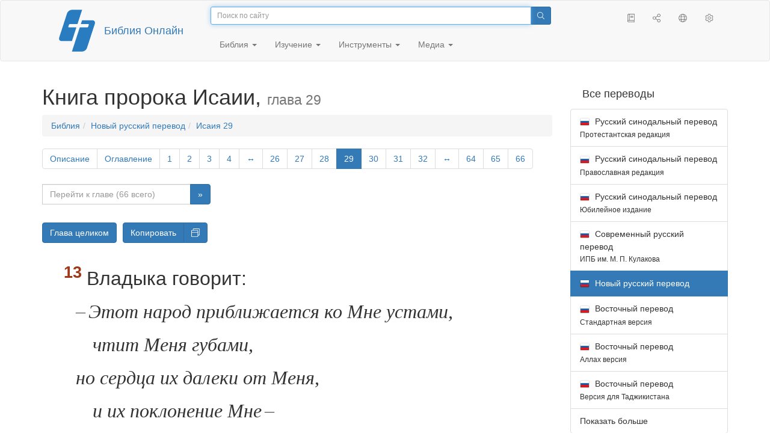

--- FILE ---
content_type: text/html; charset=utf-8
request_url: https://only.bible/bible/nrt/isa-29.13/
body_size: 10464
content:
<!DOCTYPE html>
<html lang="ru"><head><title>Исаия 29:13 / Новый русский перевод | Библия Онлайн</title>
<meta charset="utf-8" />
<meta http-equiv="X-UA-Compatible" content="IE=edge" /><link rel="icon" href="https://static.only.bible/favicon.svg" type="image/svg+xml">
<meta name="viewport" content="width=device-width, initial-scale=1, maximum-scale=1,user-scalable=0" />
<meta name="author" content="" />
<meta name="robots" content="noindex" />
<meta property="bible:book" sid="isa" content="Исаия" />
<meta property="bible:book:next" chk="" content="/bible/nrt/jer/" />
<meta property="bible:book:prev" chk="" content="/bible/nrt/sng-dsc/" />
<meta property="bible:chapter" content="29" extra="dsc,toc" first="1" last="66" />
<meta property="bible:edition" sid="nrt" content="Новый русский перевод" />
<meta property="bible:locale" conetnt="ru_RU" />
<meta property="bible:next" chk="" content="/bible/nrt/isa-30/" />
<meta property="bible:prev" chk="" content="/bible/nrt/isa-28/" />
<meta property="bible:verse" content="13" />
<meta name="customer:languages" content="ru-ru" allowed="xx-xx ru-ru ru-ca uk-ua be-by en-gb" active="ru-ru" bycustomer="" />
<meta name="customer:country" content="" />
<meta name="customer:state" content="" />
<meta name="customer:city" content="" />
<meta name="description" content="Владыка говорит: – Этот народ приближается ко Мне устами, чтит Меня губами, но сердца их далеки от Меня, и их поклонение Мне – лишь заученное человеческое предписание." />
<meta property="og:description" content="Владыка говорит: – Этот народ приближается ко Мне устами, чтит Меня губами, но сердца их далеки от Меня, и их поклонение Мне – лишь заученное человеческое предписание." />
<meta property="og:image" content="https://preview.only.bible/share/bible/nrt/isa-29.13/" />
<meta property="og:image:height" content="630" />
<meta property="og:image:type" content="image/png" />
<meta property="og:image:width" content="1200" />
<meta property="og:locale" content="ru_RU" />
<meta property="og:site_name" content="Библия Онлайн" />
<meta property="og:title" content="Исаия 29:13 | Новый русский перевод" />
<meta name="twitter:card" content="summary_large_image" />
<meta name="twitter:creator" content="@BiblicaMinistry" />
<meta name="twitter:description" content="Владыка говорит: – Этот народ приближается ко Мне устами, чтит Меня губами, но сердца их далеки от Меня, и их поклонение Мне – лишь заученное человеческое предписание." />
<meta name="twitter:image" content="https://preview.only.bible/tw/bible/nrt/isa-29.13/" />
<meta name="twitter:image:alt" content="Владыка говорит: – Этот народ приближается ко Мне устами, чтит Меня губами, но сердца их далеки от Меня, и их поклонение Мне – лишь заученное человеческое предписание." />
<meta name="twitter:site" content="@rubible" />
<meta name="twitter:title" content="Исаия 29:13 | Новый русский перевод" />
<meta property="og:type" content="book" />
<meta property="og:url" content="https://only.bible/bible/nrt/isa-29.13/" />
<meta property="og:vk:image" content="https://preview.only.bible/img/bible/nrt/isa-29.13/" /><!-- need add links --><link href="https://static.only.bible/design/s7sihu/lIAA.css" version="s7sihu" value="lIAA" id="custom-design" rel="stylesheet" settings="JL01" type="text/css" crossorigin="anonymous" /><link href="https://ajax.googleapis.com/ajax/libs/jqueryui/1.12.1/themes/smoothness/jquery-ui.min.css" rel="preload" as="style" type="text/css" crossorigin="anonymous" onload="this.rel='stylesheet'" /><link href="https://static.only.bible/c/css/10_ext-HLVOsWnd.css" rel="preload" as="style" type="text/css" crossorigin="anonymous" onload="this.rel='stylesheet'" /><link href="https://static.only.bible/c/css/20_core-t7nE5zDl.css" rel="preload" as="style" type="text/css" crossorigin="anonymous" onload="this.rel='stylesheet'" /><script src="https://static.only.bible/js/language/s7siki/ru-ru.js" value="ru-ru" id="custom-language" defer></script><script src="/rebuild.js" defer></script><!--[if lt IE 9]><script src="https://static.only.bible/c/js/01_ie8-H9uauIHX.js" type="text/javascript" defer></script><![endif]--></head><body><nav id="nav" class="navbar navbar-default"><div class="container"><a class="show-on-focus js-skip-to-content" href="#start-of-content" id="skiptocontent" tabindex="1">Перейти к содержимому</a><div class="row xs-button"><div class="col-xs-12 col-sm-3" id="navbar-header"><div class="brand"><div class="img-brand"><img align="left" alt="Библия Онлайн" class="navbar-brand" height="50" src="https://static.only.bible/img/bibleonline.svg" width="45"/></div><a class="navbar-link" href="/">Библия Онлайн</a></div><div class="buttons nav-buttons-xs"><button aria-controls="navbar" aria-expanded="false" aria-label="Навигация" class="navbar-toggle collapsed" data-target="#navbar" data-toggle="collapse" type="button"><span class="sr-only"></span>
	<i class="fal fa-bars"></i></button><button aria-controls="navbar" aria-expanded="false" aria-label="Поиск" class="navbar-toggle collapsed searchlink" data-target="#searchbar" data-toggle="collapse" type="button"><i class="fal fa-search"></i></button><button aria-controls="navbar" aria-label="Слушать" class="navbar-toggle collapsed audio-play" type="button"><i class="fal fa-pause pause-button"></i>
	<i class="fal fa-headphones play-button"></i></button><button aria-controls="navbar" aria-expanded="false" aria-label="Список книг" class="navbar-toggle collapsed bible-books books-modal show-modal-window" data-target="#books" data-toggle="collapse" type="button"><i class="fal fa-book"></i></button></div></div><div class="collapse navbar-collapse" id="navbar"><div class="col-lg-6 col-md-5 col-sm-4 searchbar" id="navbar-search"><form action="/search/" class="w-100"><div class="input-group input-group-sm"><input placeholder="Поиск по сайту" aria-autocomplete="list" autocapitalize="off" autocomplete="off" autocorrect="off" autofocus="autofocus" class="form-control input-search" incremental="true" maxlength="400" name="s" spellcheck="true" type="search" value=""/>
<span class="input-group-btn"><button aria-label="Поиск" class="btn btn-primary" type="submit"><i class="fal fa-search"></i></button></span></div></form></div><div class="col-lg-3 col-md-4 col-sm-5" id="navbar-buttons"><ul class="nav navbar-nav navbar-nav-right"><li class="hidden-nonsc hidden-xs"><a aria-controls="navbar" aria-expanded="false" class="collapsed searchlink" data-target="#searchbar" data-toggle="collapse" href="#search"><i class="fal fa-search"></i></a></li><li><a class="hidden-xs bible-books books-modal show-modal-window" href="#books" id="books" tooltip="Книги Библии"><i class="fal fa-book"></i></a></li><li class="show-withaudio  hidden-xs"><a class="play-button audio-play" href="#play" tooltip="Слушать"><i class="fal fa-headphones"></i></a></li><li class="show-withaudio hidden-xs"><a class="pause-button audio-play" href="#pause" tooltip="Пауза"><i class="fal fa-pause"></i></a></li><li class="share-modal show-modal-window"><a href="#share" id="share" tooltip="Поделиться"><i class="fal fa-share-alt"></i></a></li><li class="languages-modal show-modal-window"><a href="#language" id="languages" tooltip="Языки"><i class="fal fa-globe"></i></a></li><li class="show-withcache settings-modal show-modal-window"><a href="#settings" id="settings" tooltip="Настройки"><i class="fal fa-cog"></i></a></li></ul></div><div class="col-sm-9" id="navbar-menu"><ul class="nav navbar-nav navbar-nav-left"><li class="dropdown"><a aria-expanded="false" aria-haspopup="true" class="dropdown-toggle" data-toggle="dropdown" href="#" role="button">Библия <span class="caret"></span></a><ul class="dropdown-menu"><li><a href="/bible/read/"><i class="fal fa-bible"></i> Читать Библию</a></li><li><a href="/plan/"><i class="fal fa-calendar-alt"></i> Планы чтения</a></li><li><a href="/bible/"><i class="fal fa-language"></i> Все переводы</a></li><li class="divider" role="separator"></li><li><a href="/audio/"><i class="fal fa-headphones"></i> Аудиобиблия</a></li><li><a href="/video/deaf/"><i class="fal fa-sign-language"></i> Видеобиблия</a></li><li class="divider" role="separator"></li><li><a href="/children/ibt/"><i class="fal fa-male"></i> Детская Библия</a></li></ul></li><li class="dropdown"><a aria-expanded="false" aria-haspopup="true" class="dropdown-toggle" data-toggle="dropdown" href="#" role="button">Изучение <span class="caret"></span></a><ul class="dropdown-menu"><li><a href="/qa/"><i class="fal fa-question"></i> Ответы на вопросы</a></li><li><a href="/library/"><i class="fal fa-books"></i> Библиотека</a></li></ul></li><li class="dropdown"><a aria-expanded="false" aria-haspopup="true" class="dropdown-toggle" data-toggle="dropdown" href="#" role="button">Инструменты <span class="caret"></span></a><ul class="dropdown-menu"><li><a href="/tools/"><i class="fal fa-tools"></i> Все инструменты</a></li></ul></li><li class="dropdown"><a aria-expanded="false" aria-haspopup="true" class="dropdown-toggle" data-toggle="dropdown" href="#" role="button">Медиа <span class="caret"></span></a><ul class="dropdown-menu"><li><a href="/video/"><i class="fal fa-film"></i> Видео</a></li><li><a href="/library/"><i class="fal fa-books"></i> Библиотека</a></li><li><a href="/wallpapers/"><i class="fal fa-mobile-alt"></i> Обои</a></li><li><a href="/download/"><i class="fal fa-download"></i> Скачать</a></li></ul></li></ul></div></div></div><div class="collapse navbar-collapse container" id="searchbar"><div class="col-xs-12 col-sm-9 col-sm-offset-3 searchbar"><form action="/search/" class="w-100"><div class="input-group input-group-sm"><input placeholder="Поиск по сайту" aria-autocomplete="list" autocapitalize="off" autocomplete="off" autocorrect="off" autofocus="autofocus" class="form-control input-search" incremental="true" maxlength="400" name="s" spellcheck="true" type="search" value=""/>
<span class="input-group-btn"><button aria-label="Поиск" class="btn btn-primary" type="submit"><i class="fal fa-search"></i></button></span></div></form></div></div><div class="collapse navbar-collapse container audioplayer" id="audiobar"><div><div class="row"><div class="col-xs-12"><div class="progress seek-bar"><div aria-valuemax="100" aria-valuemin="0" aria-valuenow="0" class="progress-bar audio-progress play-bar" role="progressbar"></div></div></div></div></div><div class="col-xs-12"><span class="audio-title"></span>
		<span class="time">
		<span class="current-time"></span><span> / </span><span class="duration"></span></div></div></div></nav><div class="print-head visible-print-block"><noindex>
		<img height="120" src="https://static.only.bible/img/bibleonline.svg"/><h1></h1></noindex></div><div class="show-on-focus" id="start-of-content"></div><div class="container show-wj" id="content"><div class="row"><div class="col-xs-12 col-sm-7 col-md-8 col-lg-9 col-12-print"><h1><span class="visible-lg">Книга пророка Исаии, <small>глава 29</small></span><span class="hidden-lg">
Исаия, <small>глава 29</small>
</span></h1><nav aria-label="breadcrumb" class="hidden-print"><ul class="breadcrumb"><li class="breadcrumb-item"><a class="bible-groups show-modal-window" href="/bible/">Библия</a></li><li class="breadcrumb-item"><a class="visible-lg bible-translates show-modal-window" href="/bible/nrt/">Новый русский перевод</a><a class="hidden-lg bible-translates show-modal-window" href="/bible/nrt/">Новый русский</a></li><li class="breadcrumb-item"><a class="visible-lg bible-books books-modal show-modal-window" href="/bible/nrt/isa-29/">Исаия 29</a><a class="hidden-lg bible-books books-modal show-modal-window" href="/bible/nrt/isa-29/">Исаия 29</a></li></ul></nav><!-- Show media --><div class="read-top-nav hidden-print"><div class="top-pagination hidden-print"><nav><ul class="pagination hidden-print"><li class="pgn" id="pgn-dsc" value="dsc"><a href="/bible/nrt/isa-dsc/">Описание</a></li><li class="pgn" id="pgn-toc" value="toc"><a href="/bible/nrt/isa-toc/">Оглавление</a></li><li class="pgn" id="pgn-1" value="1"><a href="/bible/nrt/isa-1/">1</a></li><li after="29" b="isa" before="1" class="pgn expand-navigation-auto" e="nrt"><a after="29" b="isa" before="1" class="expand-navigation" e="nrt" href="javascript:void()">&harr;</a></li><li class="active pgn" value="29"><span>29</span></li><li after="66" b="isa" before="29" class="pgn expand-navigation-auto" e="nrt"><a after="66" b="isa" before="29" class="expand-navigation" e="nrt" href="javascript:void()">&harr;</a></li><li class="pgn" id="pgn-66" value="66"><a href="/bible/nrt/isa-66/">66</a></li></ul></nav></div><div class="fast_go hidden-print"><form id="gobible"><div class="input-group"><input id="navpfx" type="hidden" value="/bible/nrt/isa/"/><input class="form-control" cur="29" id="navchap" max="66" min="1" placeholder="Перейти к главе (66 всего)" type="number"/>
<span class="input-group-btn"><button value="Перейти к главе" class="btn btn-primary" type="submit">&raquo;</button></span></div></form></div></div><div class="hidden-md hidden-lg  bible-text bible-text-nrt col-xs-11  hidden-print"><ul class="pager"><li class="previous"><a href="/bible/nrt/isa-28/"><i class="fal fa-arrow-left"></i>
28</a></li><li class="next"><a href="/bible/nrt/isa-30/">30
<i class="fal fa-arrow-right"></i></a></li></ul></div><div class="hidden-print mt-5 btn-toolbar show-all"><div class="mr-2 btn-group"><button class="btn btn-primary hidden-print show-all-btn" href="/bible/nrt/isa/29/">Глава целиком</button></div><div class="btn-group"><button class="btn btn-primary hidden-print show-copy">Копировать</button><button aria-label="Копировать" class="btn btn-primary hidden-print show-copy-open"><i class="fal fa-window-restore"></i></button></div></div><div class="row equal" id="bible"><div class="bible-text bible-text-nrt col-xs-12 col-print-12 col-md-12"><!-- 20.04 --><p class="text-start"><h3 class="text-s1">Горе Городу Давида</h3><span class="v v-cont v-fst v-st" vers="0">
  </span><p class="text-q1"><span class="v v-cont v-fst v-st" vers="0">
    </span><span class="v v-init v-st" vers="1">Горе тебе, Ариил, Ариил<span class="fn-tip"  class="text-f" title="<span class=&amp;quot;text-ft&amp;quot;>Ариил – то есть Иерусалим. Слово «Ариил» по своему звучанию подобно слову, которое можно перевести как «очаг жертвенника» или «лев Бога».</span>" value="a"></span>,</p></span><p class="text-q2"><span class="v v-cont v-st" vers="1">город, где станом стоял Давид!</p></span><p class="text-q1"><span class="v v-cont v-st" vers="1">Прибавляйте год к&nbsp;году,</p></span><p class="text-q2"><span class="v v-cont v-st" vers="1">праздники пусть совершают свой круг.</p></span><p class="text-q1"><span class="v v-cont v-st" vers="1">
    </span><span class="v v-init v-st" vers="2">Но Я&nbsp;стесню Ариил;</p></span><p class="text-q2"><span class="v v-cont v-st" vers="2">станет он плакать и&nbsp;сетовать,</p></span><p class="text-q2"><span class="v v-cont v-st" vers="2">станет он у&nbsp;Меня, как очаг жертвенника<span class="fn-tip"  class="text-f" title="<span class=&amp;quot;text-ft&amp;quot;>Евр.: «ариил».</span>" value="b"></span>.</p></span><p class="text-q1"><span class="v v-cont v-st" vers="2">
    </span><span class="v v-init v-st" vers="3">Встану Я&nbsp;станом вокруг тебя,</p></span><p class="text-q2"><span class="v v-cont v-st" vers="3">осадными башнями окружу,</p></span><p class="text-q2"><span class="v v-cont v-st" vers="3">укрепления против тебя воздвигну.</p></span><p class="text-q1"><span class="v v-cont v-st" vers="3">
    </span><span class="v v-init v-st" vers="4">Низверженный будешь ты говорить с&nbsp;земли,</p></span><p class="text-q2"><span class="v v-cont v-st" vers="4">речь твоя будет стлаться над прахом;</p></span><p class="text-q1"><span class="v v-cont v-st" vers="4">голос твой, как голос призрака, будет идти из земли,</p></span><p class="text-q2"><span class="v v-cont v-st" vers="4">речь твоя будет шелестеть из праха.</p><div class="text-b"></div></span><span class="v v-cont v-st" vers="4">
  </span><p class="text-q1"><span class="v v-cont v-st" vers="4">
    </span><span class="v v-init v-st" vers="5">Но полчища завоевателей<span class="fn-tip"  class="text-f" title="<span class=&amp;quot;text-ft&amp;quot;>Возможный текст; букв.: «чужаков».</span>" value="c"></span> станут</p></span><p class="text-q2"><span class="v v-cont v-st" vers="5">как мелкая пыль,</p></span><p class="text-q1"><span class="v v-cont v-st" vers="5">беспощадные орды –</p></span><p class="text-q2"><span class="v v-cont v-st" vers="5">как развеянная мякина.</p></span><p class="text-q1"><span class="v v-cont v-st" vers="5">Внезапно, в&nbsp;одно мгновение,</p></span><p class="text-q2"><span class="v v-cont v-st" vers="5">
    </span><span class="v v-init v-st" vers="6">явится Господь Сил</p></span><p class="text-q1"><span class="v v-cont v-st" vers="6">с&nbsp;громом, землетрясением и&nbsp;страшным шумом,</p></span><p class="text-q2"><span class="v v-cont v-st" vers="6">ураганом, бурей и&nbsp;пламенем</p></span><p class="text-q1"><span class="v v-cont v-st" vers="6">пожирающего огня.</p></span><p class="text-q2"><span class="v v-cont v-st" vers="6">
    </span><span class="v v-init v-st" vers="7">С&nbsp;ордами всех народов, воюющих с&nbsp;Ариилом,</p></span><p class="text-q1"><span class="v v-cont v-st" vers="7">нападающих на него, на его крепость,</p></span><p class="text-q2"><span class="v v-cont v-st" vers="7">и&nbsp;осаждающих его,</p></span><p class="text-q1"><span class="v v-cont v-st" vers="7">будет, как бывает со сном,</p></span><p class="text-q2"><span class="v v-cont v-st" vers="7">с&nbsp;ночным сновидением.</p></span><p class="text-q1"><span class="v v-cont v-st" vers="7">
    </span><span class="v v-init v-st" vers="8">Как снится голодному, что он ест,</p></span><p class="text-q2"><span class="v v-cont v-st" vers="8">но, проснувшись, он все еще мучается от голода,</p></span><p class="text-q1"><span class="v v-cont v-st" vers="8">и&nbsp;как снится жаждущему, что он пьет,</p></span><p class="text-q2"><span class="v v-cont v-st" vers="8">но, проснувшись, он все еще измучен и&nbsp;томим жаждой,</p></span><p class="text-q1"><span class="v v-cont v-st" vers="8">так же будет и&nbsp;с&nbsp;ордами всех народов,</p></span><p class="text-q2"><span class="v v-cont v-st" vers="8">что воюют против горы Сион.</p><div class="text-b"></div></span><span class="v v-cont v-st" vers="8">
  </span><p class="text-q1"><span class="v v-cont v-st" vers="8">
    </span><span class="v v-init v-st" vers="9">Изумляйтесь и&nbsp;удивляйтесь,</p></span><p class="text-q2"><span class="v v-cont v-st" vers="9">ослепите себя и&nbsp;будьте слепы;</p></span><p class="text-q1"><span class="v v-cont v-st" vers="9">будьте пьяны, но не от вина,</p></span><p class="text-q2"><span class="v v-cont v-st" vers="9">шатайтесь, но не от хмельного.</p></span><p class="text-q1"><span class="v v-cont v-st" vers="9">
    </span><span class="v v-init v-st" vers="10">Господь навел на вас глубокий сон:</p></span><p class="text-q2"><span class="v v-cont v-st" vers="10">Он сомкнул вам глаза, пророки;</p></span><p class="text-q1"><span class="v v-cont v-st" vers="10">Он закутал вам головы, провидцы.</p></span><p class="text-p"><span class="v v-cont v-st" vers="10">
    </span><span class="v v-init v-st" vers="11">Все это видение для вас – не более, чем слова в&nbsp;запечатанном свитке. Если вы дадите свиток тому, кто умеет читать, и&nbsp;скажете: «Пожалуйста, прочти его», то он ответит: «Не могу, ведь он запечатан». </span><span class="v v-init v-st" vers="12">А&nbsp;если вы дадите свиток тому, кто читать не умеет, и&nbsp;скажете: «Пожалуйста, прочти это», то он ответит: «Я&nbsp;не умею читать».</p></span><p class="text-p"><span class="v v-cont v-st" vers="12">
    </span><span class="v v-init v-st" vers="13">Владыка говорит:</p></span><p class="text-q1"><span class="v v-cont v-st" vers="13">– Этот народ приближается ко Мне устами,</p></span><p class="text-q2"><span class="v v-cont v-st" vers="13">чтит Меня губами,</p></span><p class="text-q1"><span class="v v-cont v-st" vers="13">но сердца их далеки от Меня,</p></span><p class="text-q2"><span class="v v-cont v-st" vers="13">и&nbsp;их поклонение Мне –</p></span><p class="text-q1"><span class="v v-cont v-st" vers="13">лишь заученное человеческое предписание.</p></span><p class="text-q2"><span class="v v-cont v-st" vers="13">
    </span><span class="v v-init v-st" vers="14">Поэтому Я&nbsp;опять совершу с&nbsp;этим народом</p></span><p class="text-q1"><span class="v v-cont v-st" vers="14">необыкновенные дела,</p></span><p class="text-q2"><span class="v v-cont v-st" vers="14">необыкновенные и&nbsp;поразительные.</p></span><p class="text-q1"><span class="v v-cont v-st" vers="14">Мудрость его мудрецов погибнет,</p></span><p class="text-q2"><span class="v v-cont v-st" vers="14">разум разумных исчезнет.</p></span><p class="text-q1"><span class="v v-cont v-st" vers="14">
    </span><span class="v v-init v-st" vers="15">Горе прячущимся в&nbsp;глубине,</p></span><p class="text-q2"><span class="v v-cont v-st" vers="15">чтобы скрыть от Господа свои замыслы,</p></span><p class="text-q1"><span class="v v-cont v-st" vers="15">делающим свое дело во тьме и&nbsp;думающим:</p></span><p class="text-q2"><span class="v v-cont v-st" vers="15">«Кто нас увидит? Кто узнает?»</p></span><p class="text-q1"><span class="v v-cont v-st" vers="15">
    </span><span class="v v-init v-st" vers="16">Как же вы все извращаете!</p></span><p class="text-q2"><span class="v v-cont v-st" vers="16">Можно ли смотреть на горшечника, как на глину?</p></span><p class="text-q1"><span class="v v-cont v-st" vers="16">Может ли изделие сказать о&nbsp;своем создателе:</p></span><p class="text-q2"><span class="v v-cont v-st" vers="16">«Он не делал меня»?</p></span><p class="text-q1"><span class="v v-cont v-st" vers="16">Может ли произведение сказать о&nbsp;своем творце:</p></span><p class="text-q2"><span class="v v-cont v-st" vers="16">«Он ничего не знает»?</p></span><h3 class="text-s1">Восстановление Израиля</h3><span class="v v-cont v-st" vers="16">
  </span><p class="text-q1"><span class="v v-cont v-st" vers="16">
    </span><span class="v v-init v-st" vers="17">Разве не совсем уже скоро</p></span><p class="text-q2"><span class="v v-cont v-st" vers="17">Ливан станет плодородным полем,</p></span><p class="text-q2"><span class="v v-cont v-st" vers="17">а&nbsp;плодородное поле будут считать лесом?</p></span><p class="text-q1"><span class="v v-cont v-st" vers="17">
    </span><span class="v v-init v-st" vers="18">В&nbsp;тот день глухие услышат слова свитка,</p></span><p class="text-q2"><span class="v v-cont v-st" vers="18">и&nbsp;прозреют из мрака и&nbsp;тьмы глаза слепых.</p></span><p class="text-q1"><span class="v v-cont v-st" vers="18">
    </span><span class="v v-init v-st" vers="19">Кроткие найдут в&nbsp;Господе новую радость;</p></span><p class="text-q2"><span class="v v-cont v-st" vers="19">бедняки возликуют в&nbsp;Святом Израиля.</p></span><p class="text-q1"><span class="v v-cont v-st" vers="19">
    </span><span class="v v-init v-st" vers="20">Беспощадные пропадут,</p></span><p class="text-q2"><span class="v v-cont v-st" vers="20">глумливые исчезнут,</p></span><p class="text-q1"><span class="v v-cont v-st" vers="20">и&nbsp;все, кто привержен злу, будут истреблены –</p></span><p class="text-q1"><span class="v v-cont v-st" vers="20">
    </span><span class="v v-init v-st" vers="21">те, кто словом делают человека виновным,</p></span><p class="text-q2"><span class="v v-cont v-st" vers="21">расставляют западню судье</p></span><p class="text-q1"><span class="v v-cont v-st" vers="21">и&nbsp;ложным свидетельством лишают невиновного правосудия.</p></span><p class="text-p"><span class="v v-cont v-st" vers="21">
    </span><span class="v v-init v-st" vers="22">Поэтому Господь, Который искупил Авраама, говорит дому Иакова так:</p></span><p class="text-q1"><span class="v v-cont v-st" vers="22">– Иаков не будет больше постыжен;</p></span><p class="text-q2"><span class="v v-cont v-st" vers="22">лица их больше не будут бледными.</p></span><p class="text-q1"><span class="v v-cont v-st" vers="22">
    </span><span class="v v-init v-st" vers="23">Когда увидят среди себя своих детей –</p></span><p class="text-q2"><span class="v v-cont v-st" vers="23">дело Моих рук, –</p></span><p class="text-q1"><span class="v v-cont v-st" vers="23">они будут свято чтить Мое имя;</p></span><p class="text-q2"><span class="v v-cont v-st" vers="23">они признают святость Святого Иаковлева,</p></span><p class="text-q2"><span class="v v-cont v-st" vers="23">и&nbsp;будут благоговеть перед Богом Израиля.</p></span><p class="text-q1"><span class="v v-cont v-st" vers="23">
    </span><span class="v v-init v-st" vers="24">Заблуждающиеся духом придут к&nbsp;пониманию,</p></span><p class="text-q2"><span class="v v-cont v-st" vers="24">и&nbsp;ропщущие примут наставление.</p></span></p><div class="panel panel-default footnotes"><div class="panel-body"><p>a) <span class="text-fr">29:1 </span><span class="text-ft">Ариил – то есть Иерусалим. Слово «Ариил» по своему звучанию подобно слову, которое можно перевести как «очаг жертвенника» или «лев Бога».</span></p><p>b) <span class="text-fr">29:2 </span><span class="text-ft">Евр.: «ариил».</span></p><p>c) <span class="text-fr">29:5 </span><span class="text-ft">Возможный текст; букв.: «чужаков».</span></p></div></div></div></div><div class="hidden-print mt-5 btn-toolbar show-all"><div class="mr-2 btn-group"><button class="btn btn-primary hidden-print show-all-btn" href="/bible/nrt/isa/29/">Глава целиком</button></div><div class="btn-group"><button class="btn btn-primary hidden-print show-copy">Копировать</button><button aria-label="Копировать" class="btn btn-primary hidden-print show-copy-open"><i class="fal fa-window-restore"></i></button></div></div><div class="show-all hidden-print mt-2 row" id="img-verses"></div><div class="row hidden-print"><div class="bible-text bible-text-nrt col-xs-11"><ul class="pager"><li class="previous"><a href="/bible/nrt/isa-28/"><i class="fal fa-arrow-left"></i>
28</a></li><li><a class="bible-books show-modal-window" data-target="#books" href="/bible/nrt/">Список книг</a></li><li class="next"><a href="/bible/nrt/isa-30/">30
<i class="fal fa-arrow-right"></i></a></li></ul></div><div class="bible-notes col-xs-1"><div class="totop"><a class="totop" href="#"><i class="fal fa-arrow-to-top"></i></a></div></div></div></div><div class="col-xs-12 col-sm-5 col-md-4 col-lg-3 col-12-print"><aside><div class="show-withaudio hidden-print audioplayer" id="audioplayer"><h4 class="right" id="audio-select-h"><i class="fal fa-headphones"></i>
		<span id="audio-current-author-once"></span></h4><div class="btn-group" id="audio-select-btn"><button aria-expanded="false" aria-haspopup="true" class="btn btn-default dropdown-toggle" data-toggle="dropdown" type="button"><i class="fal fa-headphones"></i>
			<span id="audio-current-author"></span>
			<span class="caret"></span></button><ul class="dropdown-menu" id="audio-select-menu"></ul></div><div class="fa-2x" id="audio-ctrl"><a class="audio-back" href="javascript:void('back')" id="audio-m10" rel="tooltip"  title="Назад на 10 сек: &lt;span class=&quot;key&quot;&gt;[&lt;/span&gt"><i class="fal fa-undo"></i></a>
		<a class="audio-play" href="javascript:void('play')" id="audio-pp" rel="tooltip"  title="Слушать/Пауза: &lt;span class=&quot;key&quot;&gt;p&lt;/span&gt"><i class="fal fa-play play-button"></i>
			<i class="fal fa-pause pause-button"></i></a>
		<a class="audio-forw" href="javascript:void('forw')" id="audio-p10" rel="tooltip"  title="Вперед на 10 сек: &lt;span class=&quot;key&quot;&gt;]&lt;/span&gt"><i class="fal fa-redo"></i></a></div><div class="progress seek-bar"><div aria-valuemax="100" aria-valuemin="0" aria-valuenow="0" class="progress-bar play-bar" id="audio-progress" role="progressbar"><span class="current-time"></span>
			<span> / </span>
			<span class="duration"></span></div></div><div class="jp-volume-controls"><div id="audio-v"><div class="jp-volume-bar"><div class="jp-volume-bar-value"></div></div><a class="hidden" href="javascript:void('prev')" id="audio-backward"><i class="fal fa-backward"></i></a>
			<a class="hidden" href="javascript:void('next')" id="audio-forward"><i class="fal fa-forward"></i></a>
			<a href="javascript:void('volume-')" id="audio-v-down" rel="tooltip"  title="Тише: &lt;span class=&quot;key&quot;&gt;-&lt;/span&gt"><i class="fal fa-volume-down"></i></a>
			<a href="javascript:void('volume+')" id="audio-v-up" rel="tooltip"  title="Громче: &lt;span class=&quot;key&quot;&gt;+&lt;/span&gt"><i class="fal fa-volume-up"></i></a>
			<a href="javascript:void('mute')" id="audio-v-mute" rel="tooltip"  title="Выключить звук: &lt;span class=&quot;key&quot;&gt;m&lt;/span&gt"><i class="fal fa-volume-mute"></i></a>
			<span id="volume-value"></span></div></div></div><div class="hidden-print editions-all"><h3 class="right">Все переводы</h3><div class="list-group" id="tdv-all" tids=""><a class="list-group-item tid" href="/bible/rst66/isa-29.13/" id="tid1" language="ru" sid="1"><img class="flag flag-ru" src="https://static.only.bible/_.gif"/>
Русский синодальный перевод
<small><br>Протестантская редакция</small></a>
<a class="list-group-item tid" href="/bible/rst78/isa-29.13/" id="tid2" language="ru" sid="2"><img class="flag flag-ru" src="https://static.only.bible/_.gif"/>
Русский синодальный перевод
<small><br>Православная редакция</small></a>
<a class="list-group-item tid" href="/bible/rst-jbl/isa-29.13/" id="tid3" language="ru" sid="3"><img class="flag flag-ru" src="https://static.only.bible/_.gif"/>
Русский синодальный перевод
<small><br>Юбилейное издание</small></a>
<a class="list-group-item tid" href="/bible/bti/isa-29.13/" id="tid40" language="ru" sid="40"><img class="flag flag-ru" src="https://static.only.bible/_.gif"/>
Современный русский перевод
<small><br>ИПБ им. М. П. Кулакова</small></a>

<span class="list-group-item active tid" id="tid10" language="ru" sid="10">

<img class="flag flag-ru" src="https://static.only.bible/_.gif"/>
Новый русский перевод

</span>

<a class="list-group-item tid" href="/bible/cars/isa-29.13/" id="tid11" language="ru" sid="11"><img class="flag flag-ru" src="https://static.only.bible/_.gif"/>
Восточный перевод
<small><br>Стандартная версия</small></a>
<a class="list-group-item tid" href="/bible/carsa/isa-29.13/" id="tid12" language="ru" sid="12"><img class="flag flag-ru" src="https://static.only.bible/_.gif"/>
Восточный перевод
<small><br>Аллах версия</small></a>
<a class="list-group-item tid" href="/bible/carst/isa-29.13/" id="tid13" language="ru" sid="13"><img class="flag flag-ru" src="https://static.only.bible/_.gif"/>
Восточный перевод
<small><br>Версия для Таджикистана</small></a>
<a class="list-group-item tid" href="/bible/ubio/isa-29.13/" id="tid1010" language="uk" sid="1010"><img class="flag flag-uk" src="https://static.only.bible/_.gif"/>
Біблія в пер. Івана Огієнка</a>
<a class="list-group-item tid" href="/bible/bel/isa-29.13/" id="tid1040" language="be" sid="1040"><img class="flag flag-be" src="https://static.only.bible/_.gif"/>
Беларускі пераклад
<small><br>В. Сёмухі</small></a>
<a class="list-group-item tid" href="/bible/kjv/isa-29.13/" id="tid1020" language="en" sid="1020"><img class="flag flag-en" src="https://static.only.bible/_.gif"/>
King James Version
<small><br>without Deuterocanon</small></a>
<a class="list-group-item tid" href="/bible/kjv-dc/isa-29.13/" id="tid1021" language="en" sid="1021"><img class="flag flag-en" src="https://static.only.bible/_.gif"/>
King James Version
<small><br>with Apocrypha</small></a>
<a class="list-group-item tid" href="/bible/luther/isa-29.13/" id="tid1030" language="de" sid="1030"><img class="flag flag-de" src="https://static.only.bible/_.gif"/>
Deutsche Luther</a>
<a class="list-group-item tid" href="/bible/ell/isa-29.13/" id="tid1080" language="el" sid="1080"><img class="flag flag-el" src="https://static.only.bible/_.gif"/>
Ελληνική μετάφραση</a>
<a class="list-group-item tid" href="/bible/spa/isa-29.13/" id="tid1060" language="es" sid="1060"><img class="flag flag-es" src="https://static.only.bible/_.gif"/>
Traducción al español</a>
<a class="list-group-item tid" href="/bible/fra/isa-29.13/" id="tid1070" language="fr" sid="1070"><img class="flag flag-fr" src="https://static.only.bible/_.gif"/>
Traduction française</a>
<a class="list-group-item tid" href="/bible/ita/isa-29.13/" id="tid1090" language="it" sid="1090"><img class="flag flag-it" src="https://static.only.bible/_.gif"/>
Traduzione italiana</a>
<a class="list-group-item tid" href="/bible/pol/isa-29.13/" id="tid1130" language="pl" sid="1130"><img class="flag flag-pl" src="https://static.only.bible/_.gif"/>
Biblia Tysiąclecia</a>
<a class="list-group-item tid" href="/bible/por/isa-29.13/" id="tid1100" language="pt" sid="1100"><img class="flag flag-pt" src="https://static.only.bible/_.gif"/>
Tradução português</a>
<a class="list-group-item tid" href="/bible/rom/isa-29.13/" id="tid1050" language="ro" sid="1050"><img class="flag flag-ro" src="https://static.only.bible/_.gif"/>
Română traducere</a>
<a class="list-group-item tid" href="/bible/tur/isa-29.13/" id="tid1110" language="tr" sid="1110"><img class="flag flag-tr" src="https://static.only.bible/_.gif"/>
Türkçe çeviri</a>
<a class="list-group-item tid" href="/bible/zho/isa-29.13/" id="tid1120" language="zh" sid="1120"><img class="flag flag-zh" src="https://static.only.bible/_.gif"/>
中文 汉译</a>
<a class="list-group-item list-group-item-info tid" href="javascript:void()" id="more-translation" style="display: none;">Показать больше</a></div></div><div class="hidden-print editions-list"><h3 class="right">Смотрите также</h3><div class="list-group" id="tdv-list"><a class="list-group-item" href="/bible/"><i class="fal fa-language"></i>
Все переводы</a></div></div><div class="panel panel-warning"><div class="panel-heading"><i class="fal fa-copyright"></i> Авторские права</div><div class="panel-body">Holy Bible, New Russian Translation<br />Copyright © 2006 by Biblica, Inc.®<br />Used by Permission of Biblica, Inc.<br />All rights reserved worldwide.</div></div></aside></div></div></div><footer class="hidden-print"><div class="container"><div class="row"><div class="col-lg-3 col-md-3 col-sm-12 col-xs-12"><h4>Библия Онлайн</h4><p class="ni">И&nbsp;слово Господне распространялось по&nbsp;всей стране. (<a href="/bible/rst66/act-13.49/" rel="nofollow">Деяния св. aпостолов</a>)</p></div><div class="col-lg-3 col-md-3 col-sm-4 col-xs-12"><h4>Наши сайты</h4><ul class="list"><li><a href="https://blog.only.bible/" title=""><span><i class="fab fa-wordpress-simple"></i></span>Блог</a></li><li><a href="https://tree.only.bible/" title=""><span><i class="fal fa-tree-alt"></i></span>Библейское древо</a></li></ul></div><div class="col-lg-3 col-md-3 col-sm-4 col-xs-12"><h4>О нас</h4><ul class="list"><li><a href="/creed/" title=""><span><i class="fal fa-child"></i></span>Веруем</a></li><li><a href="/about/" title=""><span><i class="fal fa-globe"></i></span>О проекте</a></li><li><a href="/copyrights/" title=""><span><i class="fal fa-copyright"></i></span>Авторские права</a></li></ul><h4>Контакты</h4><ul class="list"><li><a href="https://help.only.bible/" title=""><span><i class="fal fa-question"></i></span>Центр поддержки</a></li><li><a href="https://kb.only.bible/" title=""><span><i class="fal fa-info"></i></span>База знаний</a></li><li><a href="mailto:help@only.bible" title=""><span><i class="fal fa-envelope"></i></span>Почта</a></li><li><a href="https://forum.only.bible/" title=""><span><i class="fal fa-bullhorn"></i></span>Форум</a></li></ul></div><div class="col-lg-3 col-md-3 col-sm-4 col-xs-12"><h4>Социальные сети</h4><ul class="social"><li><a href="https://vk.com/rubible" title=""><i class="fab fa-vk"></i></a></li><li><a href="https://facebook.com/bibleonline" title="Facebook"><i class="fab fa-facebook"></i></a></li><li><a href="https://www.youtube.com/BibleOnlineRussia" title="YouTube"><i class="fab fa-youtube"></i></a></li><li><a href="https://instagram.com/biblepic" title="Instagram"><i class="fab fa-instagram"></i></a></li><li><a href="tg://resolve?domain=bibleonline" title="Telegram"><i class="fab fa-telegram-plane"></i></a></li><li><a href="https://twitter.com/rubible" title="Twitter"><i class="fab fa-twitter"></i></a></li><li><a href="https://biblepic.tumblr.com/" title="Tumblr"><i class="fab fa-tumblr"></i></a></li><li><a href="https://www.pinterest.ru/rubible/" title="Pinterest"><i class="fab fa-pinterest"></i></a></li></ul></div><div class="col-lg-3 col-md-3 col-sm-4 col-xs-12"><h4>Приложения</h4><ul class="social"><li><a href="https://ios.only.bible/" title="iOS"><i class="fab fa-app-store-ios"></i></a></li><li><a href="https://android.only.bible/" title="Android"><i class="fab fa-google-play"></i></a></li></ul></div></div></div><div class="copyright"><div class="container"><div class="row"><div class="col-xs-12 col-sm-6"><img height="18" src="https://static.only.bible/favicon.svg" width="18"/>
				<a href="/">Библия Онлайн</a>, 2003-2026.</div><div class="col-xs-12 col-sm-6 text-right"><ul><li class="hidden-mobile"><a class="show-modal-window help-modal" href="#help" id="helplink"><i class="fal fa-question-circle"></i></a></li><li><a href="https://donate.only.bible/">
							<i class="fal fa-ruble-sign"></i> Пожертвовать</a></li></ul></div></div></div></div></footer><div class="print-footer visible-print-block"><noindex><p><img src="https://static.only.bible/favicon.png" width="16" height="16" />&nbsp;Библия Онлайн, 2003-2026.</p><p>https://only.bible/bible/nrt/isa-29.13/</p></noindex></div><div id="notification"></div><script src="https://ajax.googleapis.com/ajax/libs/jquery/3.3.1/jquery.min.js" type="text/javascript" defer></script><script src="https://ajax.googleapis.com/ajax/libs/jqueryui/1.12.1/jquery-ui.min.js" type="text/javascript" defer></script><script src="https://static.only.bible/c/js/10_ext-t1sDuzKA.js" type="text/javascript" defer></script><script src="https://static.only.bible/c/js/20_core-HORUhzmh.js" type="text/javascript" defer></script><!-- Yandex.Metrika counter --><script type="text/javascript" >(function(m,e,t,r,i,k,a){m[i]=m[i]||function(){(m[i].a=m[i].a||[]).push(arguments)}; m[i].l=1*new Date();k=e.createElement(t),a=e.getElementsByTagName(t)[0],k.async=1,k.src=r,a.parentNode.insertBefore(k,a)}) (window, document, "script", "https://cdn.jsdelivr.net/npm/yandex-metrica-watch/tag.js", "ym"); ym(142766, "init", { clickmap:true, trackLinks:true, accurateTrackBounce:true, webvisor:true, trackHash:true });</script><noscript><div><img src="https://mc.yandex.ru/watch/142766" style="position:absolute; left:-9999px;" alt="" /></div></noscript> <!-- /Yandex.Metrika counter --><!-- Global site tag (gtag.js) - Google Analytics --><script async src="https://www.googletagmanager.com/gtag/js?id=UA-31217441-1"></script><script>window.dataLayer = window.dataLayer || [];function gtag(){dataLayer.push(arguments);}gtag('js', new Date());gtag('config', 'UA-31217441-1');</script><script type="text/javascript">window.yaParams = {"bible":{"book":"isa","group":"nrt","type":"read","edition":"nrt","author":"biblica"}};
ym(142766, 'params', window.yaParams||{});</script></body></html>

--- FILE ---
content_type: text/javascript
request_url: https://only.bible/api/bible/nrt
body_size: 1737
content:
{"a":{"toc":"0-65","dsc":["0-10",12,"14-65"]},"v":[[31,25,24,26,32,22,24,22,29,32,32,20,18,24,21,16,27,33,38,18,34,24,20,67,34,35,46,22,35,43,55,32,20,31,29,43,36,30,23,23,57,38,34,34,28,34,31,22,33,26],[22,25,22,31,23,30,25,32,35,29,10,51,22,31,27,36,16,27,25,26,36,31,33,18,40,37,21,43,46,38,18,35,23,35,35,38,29,31,43,38],[17,16,17,35,19,30,38,36,24,20,47,8,59,56,33,34,16,30,37,27,24,33,44,23,55,46,34],[54,34,51,49,31,27,89,26,23,36,35,15,34,45,41,50,13,32,22,29,35,41,30,25,18,65,23,31,39,17,54,42,56,29,34,13],[46,37,29,49,33,25,26,20,29,22,32,32,18,29,23,22,20,22,21,20,23,30,25,22,19,19,26,68,29,20,30,52,29,12],[18,24,17,24,16,26,26,35,27,43,23,24,33,15,63,10,18,28,51,9,45,34,16,33],[36,23,31,24,31,40,25,35,57,18,40,15,25,20,20,31,13,31,30,48,25],[22,23,18,22],[28,36,21,22,12,21,17,22,27,27,15,25,23,52,35,23,58,30,24,43,15,23,28,23,44,25,12,25,11,31,13],[27,32,39,12,25,23,29,18,13,19,27,31,39,33,37,23,29,33,43,26,22,51,39,25],[53,46,28,34,18,38,51,66,28,29,43,33,34,31,34,34,24,46,21,43,29,53],[18,25,27,44,27,33,20,29,37,36,21,21,25,29,38,20,41,37,37,21,26,20,37,20,30],[54,55,24,43,26,81,40,40,44,14,47,40,14,17,29,43,27,17,19,8,30,19,32,31,31,32,34,21,30],[17,18,17,22,14,42,22,18,31,19,23,16,22,15,19,14,19,34,11,37,20,12,21,27,28,23,9,27,36,27,21,33,25,33,27,23],[11,70,13,24,17,22,28,36,15,44],[11,20,32,23,19,19,73,18,38,39,36,47,31],[22,23,15,17,14,14,10,17,32,3],[22,13,26,21,27,30,21,22,35,22,20,25,28,22,35,22,16,21,29,29,34,30,17,25,6,14,23,28,25,31,40,22,33,37,16,33,24,41,35,27,26,17],[6,12,9,9,13,11,18,10,39,7,9,6,7,5,11,15,51,15,10,14,32,6,10,22,12,14,9,11,13,25,11,22,23,28,13,40,23,14,18,14,12,5,27,18,12,10,15,21,23,21,11,7,9,24,14,12,12,18,14,9,13,12,11,14,20,8,36,37,6,24,20,28,23,11,13,21,72,13,20,17,8,19,13,14,17,7,19,53,17,16,16,5,23,11,13,12,9,9,5,8,29,22,35,45,48,43,14,31,7,10,10,9,26,9,10,2,29,176,7,8,9,4,8,5,6,5,6,8,8,3,18,3,3,21,26,9,8,24,14,10,7,12,15,21,10,11,9,14,9,6],[33,22,35,27,23,35,27,36,18,32,31,28,25,35,33,33,28,24,29,30,31,29,35,34,28,28,27,28,27,33,31],[18,26,22,17,19,12,29,17,18,20,10,14],[16,17,11,16,16,12,14,14],[31,22,25,6,30,13,25,22,21,34,16,6,22,32,9,14,14,7,25,6,17,25,18,23,12,21,13,29,24,33,9,20,24,17,10,22,38,22,8,31,29,25,28,28,25,13,15,22,26,11,23,15,12,17,13,12,21,14,21,22,11,12,19,12,25,24],[19,37,25,31,31,30,34,22,26,25,23,17,27,22,21,21,27,23,15,18,14,30,40,10,38,24,22,17,32,24,40,44,26,22,19,32,21,28,18,16,18,22,13,30,5,28,7,47,39,46,64,34],[22,22,66,22,22],[28,10,27,17,17,14,27,18,11,22,25,28,23,23,8,63,24,32,14,49,32,31,49,27,17,21,36,26,21,26,18,32,33,31,15,38,28,23,29,49,26,20,27,31,25,24,23,35],[21,49,33,34,31,28,28,27,27,21,45,13],[11,23,5,19,15,11,16,14,17,15,12,14,15,10],[20,32,21],[15,16,15,13,27,14,17,14,15],[21],[16,11,10,11],[16,13,12,13,15,16,20],[15,13,19],[17,20,19],[18,15,20],[15,23],[21,13,10,14,11,15,14,23,17,12,17,14,9,21],[14,17,18,6],[25,23,17,25,48,34,29,34,38,42,30,50,58,36,39,28,27,35,30,34,46,46,39,51,46,75,66,20],[45,28,35,41,43,56,37,38,50,52,33,44,37,72,47,20],[80,52,38,44,39,49,50,56,62,42,54,59,35,35,32,31,37,43,48,47,38,71,56,53],[51,25,36,54,47,71,53,59,41,42,57,50,38,31,27,33,26,40,42,31,25],[26,47,26,37,42,15,60,40,43,48,30,25,52,28,41,40,34,28,40,38,40,30,35,27,27,32,44,31],[27,26,18,17,20],[25,25,22,19,14],[21,22,18],[10,29,24,21,21],[13],[15],[25],[32,29,31,25,21,23,25,39,33,21,36,21,14,23,33,27],[31,16,23,21,13,20,40,13,27,33,34,31,13,40,58,24],[24,17,18,18,21,18,16,24,15,18,32,21,13],[24,21,29,31,26,18],[23,22,21,32,33,24],[30,30,21,23],[29,23,25,18],[10,20,13,18,28],[12,17,18],[20,15,16,16,25,21],[18,26,17,22],[16,15,15],[25],[14,18,19,16,14,20,28,13,28,39,40,29,25],[20,29,22,11,14,17,17,13,21,11,19,17,18,20,8,21,18,24,21,15,27,21]],"b":"gen exo lev num deu jos jdg rut 1sa 2sa 1ki 2ki 1ch 2ch ezr neh est job psa pro ecc sng isa jer lam ezk dan hos jol amo oba jon mic nam hab zep hag zec mal mat mrk luk jhn act jas 1pe 2pe 1jn 2jn 3jn jud rom 1co 2co gal eph php col 1th 2th 1ti 2ti tit phm heb rev","status":200,"i":{"Copyright":"&copy; © 2006 by Biblica, Inc.","Sid":"nrt","SubTitle":"","Title":"Новый русский перевод"},"m":[{"s":[{"b":"0-4","G":"Moses"},{"b":"5-16","G":"Hist"},{"b":"17-21","G":"Wisdom"},{"b":"22-26","G":"ProMajor"},{"b":"27-38","G":"ProMinor"}],"T":"OT"},{"s":[{"b":"39-43","G":"Gosp"},{"b":"44-50","G":"Ep"},{"b":"51-64","G":"EpPaul"},{"b":65,"G":"Reval"}],"T":"NT"}]}